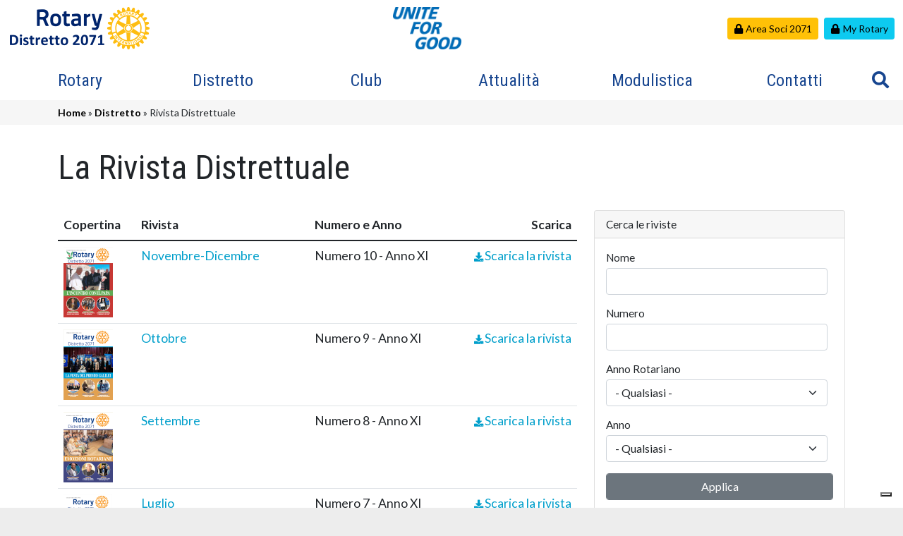

--- FILE ---
content_type: text/html; charset=UTF-8
request_url: https://rotary2071.org/rivista-distrettuale
body_size: 36535
content:
<!DOCTYPE html>
<html lang="it" dir="ltr" prefix="content: http://purl.org/rss/1.0/modules/content/  dc: http://purl.org/dc/terms/  foaf: http://xmlns.com/foaf/0.1/  og: http://ogp.me/ns#  rdfs: http://www.w3.org/2000/01/rdf-schema#  schema: http://schema.org/  sioc: http://rdfs.org/sioc/ns#  sioct: http://rdfs.org/sioc/types#  skos: http://www.w3.org/2004/02/skos/core#  xsd: http://www.w3.org/2001/XMLSchema# ">
  <head>
    <meta charset="utf-8" />
<script async src="https://www.googletagmanager.com/gtag/js?id=G-CE49D1FS3H"></script>
<script>window.dataLayer = window.dataLayer || [];function gtag(){dataLayer.push(arguments)};gtag("js", new Date());gtag("set", "developer_id.dMDhkMT", true);gtag("config", "G-CE49D1FS3H", {"groups":"default","page_placeholder":"PLACEHOLDER_page_location"});</script>
<link rel="canonical" href="https://rotary2071.org/rivista-distrettuale" />
<meta name="Generator" content="Drupal 9 (https://www.drupal.org)" />
<meta name="MobileOptimized" content="width" />
<meta name="HandheldFriendly" content="true" />
<meta name="viewport" content="width=device-width, initial-scale=1.0" />
<link rel="icon" href="/themes/custom/rotary/images/favicon.png" type="image/png" />

    <title>La Rivista Distrettuale | Rotary Distretto 2071</title>
    <link rel="stylesheet" media="all" href="/sites/default/files/css/css_DfIk0kDE_97QqZBJr5TF4iiP6Rt7nG3gWSu-Jh5AKCY.css" />
<link rel="stylesheet" media="all" href="/sites/default/files/css/css_eoIQPoXhJTTwHDHIJsmhhR4403nL2aBVr5qybJAmih8.css" />

    
<script type="text/javascript">
var _iub = _iub || [];
_iub.csConfiguration = {"ccpaAcknowledgeOnDisplay":true,"ccpaApplies":true,"consentOnContinuedBrowsing":false,"enableCcpa":true,"floatingPreferencesButtonDisplay":"bottom-right","invalidateConsentWithoutLog":true,"perPurposeConsent":true,"whitelabel":false,"cookiePolicyId":61433907,"siteId":2718460,"lang":"it", "banner":{ "acceptButtonDisplay":true,"closeButtonDisplay":false,"customizeButtonDisplay":true,"explicitWithdrawal":true,"listPurposes":true,"position":"float-top-center","rejectButtonDisplay":true }};
</script>
<script type="text/javascript" src="//cdn.iubenda.com/cs/ccpa/stub.js"></script>
<script type="text/javascript" src="//cdn.iubenda.com/cs/iubenda_cs.js" charset="UTF-8" async></script>
  </head>
  <body class="path-rivista-distrettuale">
        <a href="#main-content" class="visually-hidden focusable skip-link">
      Salta al contenuto principale
    </a>
    
      <div class="dialog-off-canvas-main-canvas" data-off-canvas-main-canvas>
    <div class="layout-container">

<div class="intestazione">
      <header role="banner">
        <div class="region region-header">
    <div class="container-fluid">
      <div class="d-flex align-items-center justify-content-between">
        <button class="toggler btn btn-outline-secondary me-2 my-2 d-none" type="button">
          <i class="fas fa-bars"></i>
        </button>
        <div id="block-rotary-branding" class="block block-system block-system-branding-block">
  
    
        <a href="/" rel="home" class="site-logo">
      <img src="/themes/custom/rotary/images/logo-distretto.png" alt="Home" />
    </a>
  </div>
<div class="views-element-container block block-views block-views-blockinfo-annuali-blocco-header d-none d-md-block" id="block-views-block-info-annuali-blocco-header">
  
    
      <div><div class="view view-info-annuali view-id-info_annuali view-display-id-blocco_header js-view-dom-id-68b77a0526090745157fd6bcc6fc9b9d2f999d2d857a36521c35f527ddbc76c2">
  
    
      
      <div class="view-content">
          <div><div class="views-field views-field-nothing"><span class="field-content"><div class="d-flex align-items-center">

<div class="logo"><a href="//rotary.org" target="_blank" title="Rotary International">  <img src="/sites/default/files/styles/thumbnail/public/2025-06/PM2526-Stacked-Azure-EN-US.png?itok=Dq66ztKD" width="100" height="62" alt="Logo Unite For Good" loading="lazy" typeof="Image" class="image-style-thumbnail" />


</a></div>
</div></span></div></div>

    </div>
  
          </div>
</div>

  </div>
<div id="block-pulsantemyrotary" class="block block-block-content block-block-content1cfeb2b2-ba56-43e1-8eaf-f7a81bf9f9c9">
  
    
      
            <div class="clearfix text-formatted field field--name-body field--type-text-with-summary field--label-hidden field__item"><ul class="d-flex align-items-center mb-0">
	<li class="d-grid me-2"><a class="btn btn-sm btn-warning" href="https://soci.rotary2071.org" target="_blank"><i class="fas fa-lock fa-fw"> </i>Area Soci 2071</a></li>
	<li class="d-grid"><a class="btn btn-sm btn-info" href="https://my.rotary.org/it" target="_blank"><i class="fas fa-lock fa-fw"> </i>My Rotary</a></li>
</ul>
</div>
      
  </div>

      </div>
    </div>
  </div>

    </header>
      <div class="region region-menu">
    <div class="container-fluid">
        <nav role="navigation" aria-labelledby="block-rotary-main-menu-menu" id="block-rotary-main-menu" class="block block-menu navigation menu--main">
            
  <h2 class="visually-hidden" id="block-rotary-main-menu-menu">Navigazione principale</h2>
  

        

<div class="navnav">
                <ul class="menu">
                    <li class="menu-item menu-item--expanded">
                  <div class="dropdown">    
            <a href="/cose-il-rotary" data-drupal-link-system-path="node/12">Rotary</a>
            <div class="freccia px-2"><i class="fas fa-caret-down"></i></div>
          </div>
                                        <ul class="menu">
                    <li class="menu-item">
         
          <a href="/rivista-nazionale" data-drupal-link-system-path="rivista-nazionale">Rivista Nazionale</a>
                      </li>
            </ul>
  
              </li>
                <li class="menu-item menu-item--expanded menu-item--active-trail">
                  <div class="dropdown">    
            <a href="/il-distretto-2071" data-drupal-link-system-path="node/1">Distretto</a>
            <div class="freccia px-2"><i class="fas fa-caret-down"></i></div>
          </div>
                                        <ul class="menu">
                    <li class="menu-item">
         
          <a href="/riunioni-distrettuali" data-drupal-link-system-path="riunioni-distrettuali">Riunioni Distrettuali</a>
                      </li>
                <li class="menu-item">
         
          <a href="/visite-governatore" data-drupal-link-system-path="visite-governatore">Visite del Governatore</a>
                      </li>
                <li class="menu-item">
         
          <a href="/lettere-governatore" data-drupal-link-system-path="lettere-governatore">Lettere del Governatore</a>
                      </li>
                <li class="menu-item menu-item--active-trail">
         
          <a href="/rivista-distrettuale" data-drupal-link-system-path="rivista-distrettuale" class="is-active">Rivista Distrettuale</a>
                      </li>
                <li class="menu-item">
         
          <a href="/il-rotary-italia" data-drupal-link-system-path="node/698">Il Rotary in Italia</a>
                      </li>
            </ul>
  
              </li>
                <li class="menu-item">
         
          <a href="/club" data-drupal-link-system-path="club">Club</a>
                      </li>
                <li class="menu-item menu-item--expanded">
                  <div class="dropdown">    
            <a href="/notizie" data-drupal-link-system-path="notizie">Attualità</a>
            <div class="freccia px-2"><i class="fas fa-caret-down"></i></div>
          </div>
                                        <ul class="menu">
                    <li class="menu-item">
         
          <a href="/notizie/distretto" data-drupal-link-system-path="notizie/distretto">Attualità dal Distretto</a>
                      </li>
                <li class="menu-item">
         
          <a href="/notizie/club" data-drupal-link-system-path="notizie/club">Attualità dai Club</a>
                      </li>
                <li class="menu-item">
         
          <a href="/notizie/rotary-international" data-drupal-link-system-path="notizie/rotary-international">Attualità dal Rotary International</a>
                      </li>
                <li class="menu-item">
         
          <a href="/notizie/fondazione-rotary" data-drupal-link-system-path="notizie/fondazione-rotary">Attualità dalla Fondazione Rotary</a>
                      </li>
            </ul>
  
              </li>
                <li class="menu-item menu-item--expanded">
                  <div class="dropdown">    
            <a href="/modulistica" data-drupal-link-system-path="modulistica">Modulistica</a>
            <div class="freccia px-2"><i class="fas fa-caret-down"></i></div>
          </div>
                                        <ul class="menu">
                    <li class="menu-item">
         
          <a href="/modulistica/amministrazione-club" data-drupal-link-system-path="modulistica/amministrazione-club">Amministrazione del Club</a>
                      </li>
                <li class="menu-item">
         
          <a href="/modulistica/documentazione-distretto" data-drupal-link-system-path="modulistica/documentazione-distretto">Documentazione del Distretto</a>
                      </li>
                <li class="menu-item">
         
          <a href="/modulistica/fondazione-rotary" data-drupal-link-system-path="modulistica/fondazione-rotary">Fondazione Rotary</a>
                      </li>
                <li class="menu-item">
         
          <a href="/modulistica/sovvenzioni" data-drupal-link-system-path="modulistica/sovvenzioni">Sovvenzioni</a>
                      </li>
                <li class="menu-item">
         
          <a href="/modulistica/borse-di-studio" data-drupal-link-system-path="modulistica/borse-di-studio">Borse di studio</a>
                      </li>
                <li class="menu-item">
         
          <a href="/modulistica/stampa-e-comunicazione" data-drupal-link-system-path="modulistica/stampa-e-comunicazione">Stampa e comunicazione</a>
                      </li>
                <li class="menu-item">
         
          <a href="/modulistica/modulistica-varia" data-drupal-link-system-path="modulistica/modulistica-varia">Modulistica varia</a>
                      </li>
            </ul>
  
              </li>
                <li class="menu-item">
         
          <a href="/contatti" data-drupal-link-system-path="node/3">Contatti</a>
                      </li>
              <div class="menu-item text-center btn-cerca">
        <i class="fas fa-search" tabindex="0" title="Apri/chiudi ricerca"></i>
      </div>
        </ul>
  
</div>


  </nav>
<div class="search-block-form block block-search container-inline ms-auto" data-drupal-selector="search-block-form" id="block-rotary-search" role="search">
  
    
      <form action="/index.php/search/node" method="get" id="search-block-form" accept-charset="UTF-8">
  <div class="js-form-item form-item js-form-type-search form-type-search js-form-item-keys form-item-keys form-no-label">
      <label for="edit-keys" class="visually-hidden">Cerca</label>
        <input title="Inserisci i termini da cercare." data-drupal-selector="edit-keys" type="search" id="edit-keys" name="keys" value="" size="15" maxlength="128" class="form-search form-control" />

        </div>
<div data-drupal-selector="edit-actions" class="form-actions js-form-wrapper form-wrapper" id="edit-actions"><input data-drupal-selector="edit-submit" type="submit" id="edit-submit" value="Cerca" class="button js-form-submit form-submit form-control btn btn-secondary" />
</div>

</form>

  </div>

    </div>
  </div>

</div>

  
  

  

  

  

  <main role="main">
    <a id="main-content" tabindex="-1"></a>
    
    
                <div  class="layout-title">
          <div class="region region-title">
    <div id="block-rotary-breadcrumbs" class="block block-system block-system-breadcrumb-block">
  
    
        <div class="container">
    <nav class="breadcrumb" role="navigation" aria-labelledby="system-breadcrumb">
      <h2 id="system-breadcrumb" class="visually-hidden">Briciole di pane</h2>
      <ol>
              <li>
                      <a href="/">Home</a>
                  </li>
              <li>
                      <a href="/il-distretto-2071">Distretto</a>
                  </li>
              <li>
                      Rivista Distrettuale
                  </li>
            </ol>
    </nav>
  </div>

  </div>
<div id="block-rotary-page-title" class="block block-core block-page-title-block">
  
    
      
<div class="overlay d-flex justify-content-center align-items-center">
  <div class="container">
    <div class="title">
      <h1 class="page-title">La Rivista Distrettuale</h1>
    </div>
  </div>
</div>


  </div>

  </div>

      </div>    
    <div class="layout-content">
        <div class="region region-content container">
    <div id="block-rotary-content" class="block block-system block-system-main-block">
  
    
      <div class="views-element-container"><div class="view view-riviste-distrettuali view-id-riviste_distrettuali view-display-id-pagina js-view-dom-id-2fe6360fb6ea3e5e55bc208c5a8e08cc94318a37a1a423b11d5bb0c648485c13">
  
    
  
  <div class="row">
  <div class="col-md-8">
          <div class="view-content">
        <table class="views-table views-view-table cols-4 table">
        <thead>
      <tr>
                                                  <th id="view-field-immagine-table-column" class="views-field views-field-field-immagine" scope="col">Copertina</th>
                                                  <th id="view-title-table-column" class="views-field views-field-title" scope="col">Rivista</th>
                                                  <th id="view-field-sottotitolo-table-column" class="views-field views-field-field-sottotitolo" scope="col">Numero e Anno </th>
                                                  <th class="views-align-right views-field views-field-nothing views-align-right" id="view-nothing-table-column" scope="col">Scarica</th>
              </tr>
    </thead>
    <tbody>
          <tr>
                                                                                        <td headers="view-field-immagine-table-column" class="views-field views-field-field-immagine">  <a href="/index.php/rivista-distrettuale/novembre-dicembre" hreflang="it"><img src="/sites/default/files/styles/thumbnail/public/2025-12/Rivista%20Nov-Dic%202025.png?itok=vcwdDfsE" width="70" height="100" alt="Rivista Nov-Dic 2025" loading="lazy" typeof="foaf:Image" class="image-style-thumbnail" />

</a>
          </td>
                                                                                        <td headers="view-title-table-column" class="views-field views-field-title"><a href="/index.php/rivista-distrettuale/novembre-dicembre" hreflang="it">Novembre-Dicembre</a>          </td>
                                                                                        <td headers="view-field-sottotitolo-table-column" class="views-field views-field-field-sottotitolo">Numero 10 - Anno XI          </td>
                                                                                        <td headers="view-nothing-table-column" class="views-field views-field-nothing views-align-right"><a href="/sites/default/files/2025-12/numDicembre.pdf"><i class="fas fa-xs fa-fw fa-download"></i>Scarica la rivista</a>
          </td>
              </tr>
          <tr>
                                                                                        <td headers="view-field-immagine-table-column" class="views-field views-field-field-immagine">  <a href="/index.php/rivista-distrettuale/ottobre" hreflang="it"><img src="/sites/default/files/styles/thumbnail/public/2025-10/Copertina%20Ott25.png?itok=iPyGc5q_" width="70" height="100" alt="Copertina Ottobre 2025" loading="lazy" typeof="foaf:Image" class="image-style-thumbnail" />

</a>
          </td>
                                                                                        <td headers="view-title-table-column" class="views-field views-field-title"><a href="/index.php/rivista-distrettuale/ottobre" hreflang="it">Ottobre</a>          </td>
                                                                                        <td headers="view-field-sottotitolo-table-column" class="views-field views-field-field-sottotitolo">Numero 9 - Anno XI          </td>
                                                                                        <td headers="view-nothing-table-column" class="views-field views-field-nothing views-align-right"><a href="/sites/default/files/2025-10/numerOttobre-fine.pdf"><i class="fas fa-xs fa-fw fa-download"></i>Scarica la rivista</a>
          </td>
              </tr>
          <tr>
                                                                                        <td headers="view-field-immagine-table-column" class="views-field views-field-field-immagine">  <a href="/index.php/rivista-distrettuale/settembre" hreflang="it"><img src="/sites/default/files/styles/thumbnail/public/2025-09/Copertina%20Settembre%202025.png?itok=2aNspa61" width="70" height="100" alt="Copertina Settembre 2025" loading="lazy" typeof="foaf:Image" class="image-style-thumbnail" />

</a>
          </td>
                                                                                        <td headers="view-title-table-column" class="views-field views-field-title"><a href="/index.php/rivista-distrettuale/settembre" hreflang="it">Settembre</a>          </td>
                                                                                        <td headers="view-field-sottotitolo-table-column" class="views-field views-field-field-sottotitolo">Numero 8 - Anno XI          </td>
                                                                                        <td headers="view-nothing-table-column" class="views-field views-field-nothing views-align-right"><a href="/sites/default/files/2025-09/numero002sett-finale.pdf"><i class="fas fa-xs fa-fw fa-download"></i>Scarica la rivista</a>
          </td>
              </tr>
          <tr>
                                                                                        <td headers="view-field-immagine-table-column" class="views-field views-field-field-immagine">  <a href="/index.php/rivista-distrettuale/luglio" hreflang="it"><img src="/sites/default/files/styles/thumbnail/public/2025-07/Copertina%202025-07-21.png?itok=laoaHnK8" width="69" height="100" alt="Copertina Luglio 2025" loading="lazy" typeof="foaf:Image" class="image-style-thumbnail" />

</a>
          </td>
                                                                                        <td headers="view-title-table-column" class="views-field views-field-title"><a href="/index.php/rivista-distrettuale/luglio" hreflang="it">Luglio</a>          </td>
                                                                                        <td headers="view-field-sottotitolo-table-column" class="views-field views-field-field-sottotitolo">Numero 7 - Anno XI          </td>
                                                                                        <td headers="view-nothing-table-column" class="views-field views-field-nothing views-align-right"><a href="/sites/default/files/2025-07/numeroLUGLIO-%20finale.pdf"><i class="fas fa-xs fa-fw fa-download"></i>Scarica la rivista</a>
          </td>
              </tr>
          <tr>
                                                                                        <td headers="view-field-immagine-table-column" class="views-field views-field-field-immagine">  <a href="/index.php/rivista-distrettuale/giugno-0" hreflang="it"><img src="/sites/default/files/styles/thumbnail/public/2025-06/Copertina%20Giugno2.png?itok=3EHgfMaM" width="71" height="100" alt="Copertina Giugno2 2025" loading="lazy" typeof="foaf:Image" class="image-style-thumbnail" />

</a>
          </td>
                                                                                        <td headers="view-title-table-column" class="views-field views-field-title"><a href="/index.php/rivista-distrettuale/giugno-0" hreflang="it">Giugno</a>          </td>
                                                                                        <td headers="view-field-sottotitolo-table-column" class="views-field views-field-field-sottotitolo">Numero 6 - Anno XI          </td>
                                                                                        <td headers="view-nothing-table-column" class="views-field views-field-nothing views-align-right"><a href="/sites/default/files/2025-06/NUMEROgiugno-def-cor.pdf"><i class="fas fa-xs fa-fw fa-download"></i>Scarica la rivista</a>
          </td>
              </tr>
          <tr>
                                                                                        <td headers="view-field-immagine-table-column" class="views-field views-field-field-immagine">  <a href="/index.php/rivista-distrettuale/giugno-spec-congresso" hreflang="it"><img src="/sites/default/files/styles/thumbnail/public/2025-06/Giugno%202025%20congresso.png?itok=xhFlfh9R" width="70" height="100" alt="Giugno 2025 - Speciale Congresso" loading="lazy" typeof="foaf:Image" class="image-style-thumbnail" />

</a>
          </td>
                                                                                        <td headers="view-title-table-column" class="views-field views-field-title"><a href="/index.php/rivista-distrettuale/giugno-spec-congresso" hreflang="it">Giugno / Spec. Congresso</a>          </td>
                                                                                        <td headers="view-field-sottotitolo-table-column" class="views-field views-field-field-sottotitolo">Numero 5 - Anno XI          </td>
                                                                                        <td headers="view-nothing-table-column" class="views-field views-field-nothing views-align-right"><a href="/sites/default/files/2025-06/numeroCONGRESSO-fine.pdf"><i class="fas fa-xs fa-fw fa-download"></i>Scarica la rivista</a>
          </td>
              </tr>
          <tr>
                                                                                        <td headers="view-field-immagine-table-column" class="views-field views-field-field-immagine">  <a href="/index.php/rivista-distrettuale/maggio-2025" hreflang="it"><img src="/sites/default/files/styles/thumbnail/public/2025-05/Rivista%20maggio%2025.png?itok=bs7gsewP" width="70" height="100" alt="Copertina Maggio 2025" loading="lazy" typeof="foaf:Image" class="image-style-thumbnail" />

</a>
          </td>
                                                                                        <td headers="view-title-table-column" class="views-field views-field-title"><a href="/index.php/rivista-distrettuale/maggio-2025" hreflang="it">Maggio 2025</a>          </td>
                                                                                        <td headers="view-field-sottotitolo-table-column" class="views-field views-field-field-sottotitolo">Numero 4 - Anno XI          </td>
                                                                                        <td headers="view-nothing-table-column" class="views-field views-field-nothing views-align-right"><a href="/sites/default/files/2025-05/numero008maggio.pdf"><i class="fas fa-xs fa-fw fa-download"></i>Scarica la rivista</a>
          </td>
              </tr>
          <tr>
                                                                                        <td headers="view-field-immagine-table-column" class="views-field views-field-field-immagine">  <a href="/index.php/rivista-distrettuale/aprile-2025" hreflang="it"><img src="/sites/default/files/styles/thumbnail/public/2025-04/Cop%20Aprile%202025.png?itok=TA1IAsHP" width="70" height="100" alt="Copertina Aprile 2025" loading="lazy" typeof="foaf:Image" class="image-style-thumbnail" />

</a>
          </td>
                                                                                        <td headers="view-title-table-column" class="views-field views-field-title"><a href="/index.php/rivista-distrettuale/aprile-2025" hreflang="it">Aprile 2025</a>          </td>
                                                                                        <td headers="view-field-sottotitolo-table-column" class="views-field views-field-field-sottotitolo">Numero 3 - Anno XI          </td>
                                                                                        <td headers="view-nothing-table-column" class="views-field views-field-nothing views-align-right"><a href="/sites/default/files/2025-04/aprile2025-ricor.pdf"><i class="fas fa-xs fa-fw fa-download"></i>Scarica la rivista</a>
          </td>
              </tr>
          <tr>
                                                                                        <td headers="view-field-immagine-table-column" class="views-field views-field-field-immagine">  <a href="/index.php/rivista-distrettuale/marzo-2025" hreflang="it"><img src="/sites/default/files/styles/thumbnail/public/2025-03/Rotary%20Marzo%202025.png?itok=gRXWFL-N" width="70" height="100" alt="Rivista Marzo 2025" loading="lazy" typeof="foaf:Image" class="image-style-thumbnail" />

</a>
          </td>
                                                                                        <td headers="view-title-table-column" class="views-field views-field-title"><a href="/index.php/rivista-distrettuale/marzo-2025" hreflang="it">Marzo 2025</a>          </td>
                                                                                        <td headers="view-field-sottotitolo-table-column" class="views-field views-field-field-sottotitolo">Numero 2 - Anno XI          </td>
                                                                                        <td headers="view-nothing-table-column" class="views-field views-field-nothing views-align-right"><a href="/sites/default/files/2025-03/numeroMARZO-cor.pdf"><i class="fas fa-xs fa-fw fa-download"></i>Scarica la rivista</a>
          </td>
              </tr>
          <tr>
                                                                                        <td headers="view-field-immagine-table-column" class="views-field views-field-field-immagine">  <a href="/index.php/rivista-distrettuale/gennaio-febbraio-2025" hreflang="it"><img src="/sites/default/files/styles/thumbnail/public/2025-02/Screenshot%202025-02-12%20alle%2016.11.18.png?itok=4O_7C9Xh" width="70" height="100" alt="Copertina Gen-Feb2025" loading="lazy" typeof="foaf:Image" class="image-style-thumbnail" />

</a>
          </td>
                                                                                        <td headers="view-title-table-column" class="views-field views-field-title"><a href="/index.php/rivista-distrettuale/gennaio-febbraio-2025" hreflang="it">Gennaio-Febbraio 2025</a>          </td>
                                                                                        <td headers="view-field-sottotitolo-table-column" class="views-field views-field-field-sottotitolo">Numero 1 - Anno XI          </td>
                                                                                        <td headers="view-nothing-table-column" class="views-field views-field-nothing views-align-right"><a href="/sites/default/files/2025-02/numeroGEN_FEBB.pdf"><i class="fas fa-xs fa-fw fa-download"></i>Scarica la rivista</a>
          </td>
              </tr>
      </tbody>
</table>

      </div>
                <nav class="pager" role="navigation" aria-labelledby="pagination-heading">
    <h4 id="pagination-heading" class="pager__heading visually-hidden">Paginazione</h4>
    <ul class="pager__items js-pager__items">
                    <li class="pager__item is-active">
          Pagina 1        </li>
                    <li class="pager__item pager__item--next">
          <a href="/rivista-distrettuale?title=&amp;field_sottotitolo_value=&amp;field_anno_rotariano_target_id=All&amp;date_field_year=All&amp;page=1" title="Vai alla pagina successiva" rel="next">
            <span class="visually-hidden">Pagina successiva</span>
            <span aria-hidden="true">››</span>
          </a>
        </li>
          </ul>
  </nav>

                      </div>
  <div class="col-md-4">
            <div class="card cerca">
        <div class="card-header">Cerca le riviste</div>
        <div class="card-body">
          <div class="view-filters">
            <form class="views-exposed-form" data-drupal-selector="views-exposed-form-riviste-distrettuali-pagina" action="/rivista-distrettuale" method="get" id="views-exposed-form-riviste-distrettuali-pagina" accept-charset="UTF-8">
  <div class="form--inline clearfix">
  <div class="js-form-item form-item js-form-type-textfield form-type-textfield js-form-item-title form-item-title">
      <label for="edit-title">Nome</label>
        <input data-drupal-selector="edit-title" type="text" id="edit-title" name="title" value="" size="30" maxlength="128" class="form-text form-control" />

        </div>
<div class="js-form-item form-item js-form-type-textfield form-type-textfield js-form-item-field-sottotitolo-value form-item-field-sottotitolo-value">
      <label for="edit-field-sottotitolo-value">Numero</label>
        <input data-drupal-selector="edit-field-sottotitolo-value" type="text" id="edit-field-sottotitolo-value" name="field_sottotitolo_value" value="" size="30" maxlength="128" class="form-text form-control" />

        </div>
<div class="js-form-item form-item js-form-type-select form-type-select js-form-item-field-anno-rotariano-target-id form-item-field-anno-rotariano-target-id">
      <label for="edit-field-anno-rotariano-target-id">Anno Rotariano</label>
        <select data-drupal-selector="edit-field-anno-rotariano-target-id" id="edit-field-anno-rotariano-target-id" name="field_anno_rotariano_target_id" class="form-select form-control form-text"><option value="All" selected="selected">- Qualsiasi -</option><option value="28">2021-2022</option><option value="29">2022-2023</option><option value="30">2023-2024</option><option value="31">2024-2025</option><option value="37">2025-2026</option><option value="38">2026-2027</option><option value="40">2027-2028</option><option value="41">2028-2029</option></select>
        </div>
<div class="js-form-item form-item js-form-type-select form-type-select js-form-item-date-field-year form-item-date-field-year">
      <label for="edit-date-field-year">Anno</label>
        <select data-drupal-selector="edit-date-field-year" id="edit-date-field-year" name="date_field_year" class="form-select form-control form-text"><option value="All" selected="selected">- Qualsiasi -</option><option value="2027">2027</option><option value="2026">2026</option><option value="2025">2025</option><option value="2024">2024</option><option value="2023">2023</option><option value="2022">2022</option></select>
        </div>
<div data-drupal-selector="edit-actions" class="form-actions js-form-wrapper form-wrapper" id="edit-actions"><input data-drupal-selector="edit-submit-riviste-distrettuali" type="submit" id="edit-submit-riviste-distrettuali" value="Applica" class="button js-form-submit form-submit form-control btn btn-secondary" />
</div>

</div>

</form>

          </div>
        </div>
      </div>
          </div>
  </div>
</div>
</div>

  </div>

  </div>
    
    </div>
    
    
  </main>

      <footer role="contentinfo">
        <div class="region region-footer">
    <div class="container-fluid">
        <nav role="navigation" aria-labelledby="block-rotary-main-menu-footer-menu" id="block-rotary-main-menu-footer" class="block block-menu navigation menu--main">
            
  <h2 class="visually-hidden" id="block-rotary-main-menu-footer-menu">Navigazione principale</h2>
  

        

<div class="navnav">
                <ul class="menu">
                    <li class="menu-item menu-item--collapsed">
         
          <a href="/cose-il-rotary" data-drupal-link-system-path="node/12">Rotary</a>
                      </li>
                <li class="menu-item menu-item--collapsed menu-item--active-trail">
         
          <a href="/il-distretto-2071" data-drupal-link-system-path="node/1">Distretto</a>
                      </li>
                <li class="menu-item">
         
          <a href="/club" data-drupal-link-system-path="club">Club</a>
                      </li>
                <li class="menu-item menu-item--collapsed">
         
          <a href="/notizie" data-drupal-link-system-path="notizie">Attualità</a>
                      </li>
                <li class="menu-item menu-item--collapsed">
         
          <a href="/modulistica" data-drupal-link-system-path="modulistica">Modulistica</a>
                      </li>
                <li class="menu-item">
         
          <a href="/contatti" data-drupal-link-system-path="node/3">Contatti</a>
                      </li>
              <div class="menu-item text-center btn-cerca">
        <i class="fas fa-search" tabindex="0" title="Apri/chiudi ricerca"></i>
      </div>
        </ul>
  
</div>


  </nav>
<div class="views-element-container block block-views block-views-blockinfo-annuali-blocco-footer" id="block-views-block-info-annuali-blocco-footer">
  
    
      <div><div class="view view-info-annuali view-id-info_annuali view-display-id-blocco_footer js-view-dom-id-6e35e708a354cf468d6dbde8a8a0fbe01915308ccd15c3c2dcd3c3fb6b7b5dd0">
  
    
      
      <div class="view-content">
          <div><div class="views-field views-field-nothing"><span class="field-content"><div class="d-flex justify-content-center">
<div><img src="/themes/custom/rotary/images/logo-distretto-white.png" class="img-fluid"></div>
<div>Via Montegrappa 23 - 57123 Livorno</div>
<div>
<div>Tel: 335 6698663 - 348 5606023</div> 
<div>Email: <a href="mailto:segreteria25-26@rotary2071.org">segreteria25-26@rotary2071.org</a></div>
</div></span></div></div>

    </div>
  
          </div>
</div>

  </div>
<div id="block-copyright" class="block block-block-content block-block-contentae44dc8d-a61d-4580-8220-5c5d83914fe1">
  
    
      
            <div class="clearfix text-formatted field field--name-body field--type-text-with-summary field--label-hidden field__item"><ul><!--<li><a href="#" target="_blank"><img src="/themes/custom/rotary/images/social-youtube.svg" /></a></li>-->
	<li><a href="https://www.facebook.com/rotary2071/" target="_blank"><img src="/themes/custom/rotary/images/social-facebook.svg" /></a></li>
	<li><a href="https://twitter.com/2071rotary" target="_blank"><img src="/themes/custom/rotary/images/social-twitter.svg" /></a></li>
	<li><a href="https://www.instagram.com/rotary2071/" target="_blank"><img src="/themes/custom/rotary/images/social-instagram.svg" /></a></li>
</ul>

<p>© 2022 Rotary Distretto 2071 - Tutti i diritti riservati - <a href="/privacy-policy">Privacy Policy</a></p>
</div>
      
  </div>

    </div>
  </div>

    </footer>
  
</div>
  </div>

    
    <script type="application/json" data-drupal-selector="drupal-settings-json">{"path":{"baseUrl":"\/","scriptPath":null,"pathPrefix":"","currentPath":"rivista-distrettuale","currentPathIsAdmin":false,"isFront":false,"currentLanguage":"it"},"pluralDelimiter":"\u0003","suppressDeprecationErrors":true,"google_analytics":{"account":{},"trackOutbound":true,"trackMailto":true,"trackTel":true,"trackDownload":true,"trackDownloadExtensions":"7z|aac|arc|arj|asf|asx|avi|bin|csv|doc(x|m)?|dot(x|m)?|exe|flv|gif|gz|gzip|hqx|jar|jpe?g|js|mp(2|3|4|e?g)|mov(ie)?|msi|msp|pdf|phps|png|ppt(x|m)?|pot(x|m)?|pps(x|m)?|ppam|sld(x|m)?|thmx|qtm?|ra(m|r)?|sea|sit|tar|tgz|torrent|txt|wav|wma|wmv|wpd|xls(x|m|b)?|xlt(x|m)|xlam|xml|z|zip","trackColorbox":true},"ajaxTrustedUrl":{"\/rivista-distrettuale":true,"\/index.php\/search\/node":true},"user":{"uid":0,"permissionsHash":"130be5f7361d07f889a6774dc4bbe8ac7d1471865472b0b3c97cc4982c3f4e98"}}</script>
<script src="/sites/default/files/js/js_PS9ch-7v1TNv9jiqpffw6-x-zASXo737UmmI-CYPh2U.js"></script>

  </body>
</html>


--- FILE ---
content_type: image/svg+xml
request_url: https://rotary2071.org/themes/custom/rotary/images/social-twitter.svg
body_size: 624
content:
<svg xmlns="http://www.w3.org/2000/svg" width="24" height="24" viewBox="0 0 24 24"><path fill="#05AFD6" d="M24 4.556a9.8 9.8 0 0 1-2.828.776 4.923 4.923 0 0 0 2.166-2.725 9.816 9.816 0 0 1-3.129 1.194 4.924 4.924 0 0 0-8.389 4.49A13.974 13.974 0 0 1 1.671 3.146a4.929 4.929 0 0 0 1.524 6.577 4.915 4.915 0 0 1-2.231-.616v.062a4.924 4.924 0 0 0 3.951 4.827 4.84 4.84 0 0 1-1.298.173c-.317 0-.627-.028-.926-.087a4.926 4.926 0 0 0 4.599 3.419 9.879 9.879 0 0 1-6.115 2.106c-.398 0-.79-.021-1.175-.067a13.945 13.945 0 0 0 7.548 2.212c9.058 0 14.009-7.502 14.009-14.01 0-.213-.004-.428-.013-.637A9.97 9.97 0 0 0 24 4.556"/></svg>

--- FILE ---
content_type: image/svg+xml
request_url: https://rotary2071.org/themes/custom/rotary/images/social-instagram.svg
body_size: 2443
content:
<svg id="a" xmlns="http://www.w3.org/2000/svg" xmlns:xlink="http://www.w3.org/1999/xlink" width="24" height="24" viewBox="0 0 23.6 23.59"><defs><style>.e{fill:url(#c);}.f{fill:url(#d);}.g{fill:#654c9f;}</style><radialGradient id="c" cx="37.66" cy="428.29" fx="37.66" fy="428.29" r="34.12" gradientTransform="translate(-18.13 386.93) rotate(-3) scale(1 -.85)" gradientUnits="userSpaceOnUse"><stop offset="0" stop-color="#fed576"/><stop offset=".26" stop-color="#f47133"/><stop offset=".61" stop-color="#bc3081"/><stop offset="1" stop-color="#4c63d2"/></radialGradient><radialGradient id="d" cx="20.86" cy="210.4" fx="20.86" fy="210.4" r="17.52" gradientTransform="translate(-5.51 196.43) rotate(-3) scale(1 -.85)" gradientUnits="userSpaceOnUse"><stop offset="0" stop-color="#fed576"/><stop offset=".26" stop-color="#f47133"/><stop offset=".61" stop-color="#bc3081"/><stop offset="1" stop-color="#4c63d2"/></radialGradient></defs><g id="b"><g><path class="e" d="M4.07,.62c-.78,.3-1.43,.71-2.09,1.36-.66,.65-1.06,1.31-1.36,2.09-.29,.75-.49,1.61-.55,2.86s-.07,1.66-.07,4.86,.01,3.61,.07,4.86c.06,1.26,.26,2.12,.55,2.86,.3,.78,.71,1.43,1.36,2.09,.66,.66,1.31,1.06,2.09,1.36,.75,.29,1.61,.49,2.86,.55,1.26,.06,1.66,.07,4.86,.07s3.61-.01,4.86-.07c1.26-.06,2.12-.26,2.86-.55,.78-.3,1.43-.71,2.09-1.36,.66-.66,1.06-1.31,1.36-2.09,.29-.75,.49-1.61,.55-2.86,.06-1.26,.07-1.66,.07-4.86s-.01-3.61-.07-4.86-.26-2.12-.55-2.86c-.3-.77-.71-1.43-1.36-2.09-.66-.66-1.31-1.06-2.09-1.36-.75-.29-1.61-.49-2.86-.55s-1.66-.07-4.86-.07-3.61,.01-4.86,.07c-1.26,.05-2.12,.25-2.87,.55Zm12.49,1.57c1.15,.05,1.77,.24,2.19,.41,.55,.22,.94,.47,1.36,.88,.41,.41,.67,.81,.88,1.36,.16,.42,.35,1.04,.41,2.19,.06,1.24,.07,1.62,.07,4.77s-.01,3.53-.07,4.77c-.05,1.15-.24,1.77-.41,2.19-.22,.55-.47,.94-.88,1.36-.41,.41-.81,.67-1.36,.88-.42,.16-1.04,.35-2.19,.41-1.24,.06-1.62,.07-4.77,.07s-3.53-.01-4.77-.07c-1.15-.05-1.77-.24-2.19-.41-.55-.22-.94-.47-1.36-.88-.41-.41-.67-.81-.88-1.36-.16-.42-.35-1.04-.41-2.19-.06-1.24-.07-1.62-.07-4.77s.01-3.53,.07-4.77c.05-1.15,.24-1.77,.41-2.19,.22-.55,.47-.94,.88-1.36,.41-.41,.81-.67,1.36-.88,.42-.16,1.04-.35,2.19-.41,1.24-.06,1.62-.07,4.77-.07s3.53,0,4.77,.07Z"/><path class="f" d="M5.74,11.8c0,3.35,2.71,6.06,6.06,6.06s6.06-2.71,6.06-6.06-2.71-6.06-6.06-6.06-6.06,2.71-6.06,6.06Zm9.99,0c0,2.17-1.76,3.93-3.93,3.93s-3.93-1.76-3.93-3.93,1.76-3.93,3.93-3.93,3.93,1.76,3.93,3.93Z"/><circle class="g" cx="18.1" cy="5.5" r="1.41"/></g></g></svg>